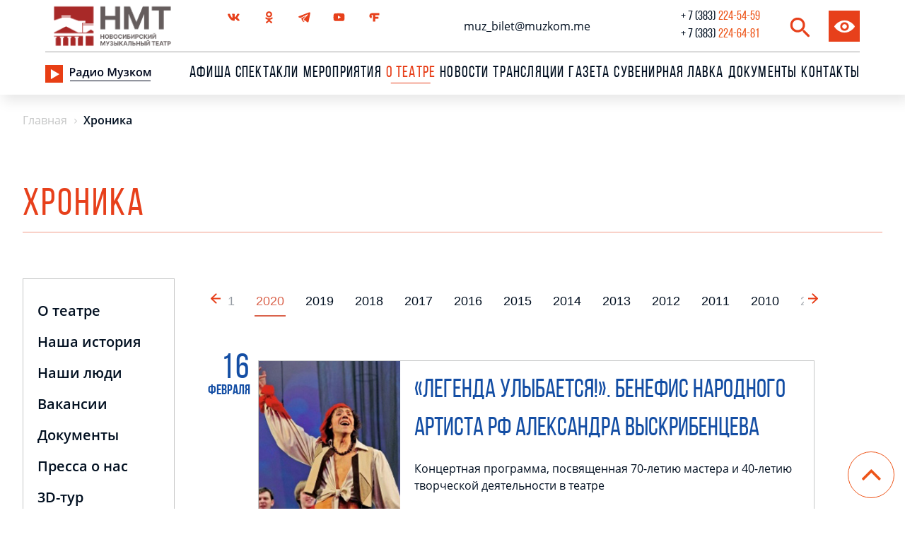

--- FILE ---
content_type: text/html; charset=UTF-8
request_url: https://muzkom.ru/about/hronika/?year=2020
body_size: 19485
content:
<!DOCTYPE html>
<html lang="ru">

<head>
    <meta charset="utf-8" />
    <meta name="SKYPE_TOOLBAR" content="SKYPE_TOOLBAR_PARSER_COMPATIBLE" />
    <meta name="viewport" content="width=device-width, initial-scale=1.0, maximum-scale=1.0, user-scalable=no">
    <title>Хроника</title>
    <meta http-equiv="Content-Type" content="text/html; charset=UTF-8" />
<meta name="author" content="https://stanislav-web.com">
<meta name="robots" content="index, follow" />
<script type="text/javascript" data-skip-moving="true">(function(w, d, n) {var cl = "bx-core";var ht = d.documentElement;var htc = ht ? ht.className : undefined;if (htc === undefined || htc.indexOf(cl) !== -1){return;}var ua = n.userAgent;if (/(iPad;)|(iPhone;)/i.test(ua)){cl += " bx-ios";}else if (/Android/i.test(ua)){cl += " bx-android";}cl += (/(ipad|iphone|android|mobile|touch)/i.test(ua) ? " bx-touch" : " bx-no-touch");cl += w.devicePixelRatio && w.devicePixelRatio >= 2? " bx-retina": " bx-no-retina";var ieVersion = -1;if (/AppleWebKit/.test(ua)){cl += " bx-chrome";}else if ((ieVersion = getIeVersion()) > 0){cl += " bx-ie bx-ie" + ieVersion;if (ieVersion > 7 && ieVersion < 10 && !isDoctype()){cl += " bx-quirks";}}else if (/Opera/.test(ua)){cl += " bx-opera";}else if (/Gecko/.test(ua)){cl += " bx-firefox";}if (/Macintosh/i.test(ua)){cl += " bx-mac";}ht.className = htc ? htc + " " + cl : cl;function isDoctype(){if (d.compatMode){return d.compatMode == "CSS1Compat";}return d.documentElement && d.documentElement.clientHeight;}function getIeVersion(){if (/Opera/i.test(ua) || /Webkit/i.test(ua) || /Firefox/i.test(ua) || /Chrome/i.test(ua)){return -1;}var rv = -1;if (!!(w.MSStream) && !(w.ActiveXObject) && ("ActiveXObject" in w)){rv = 11;}else if (!!d.documentMode && d.documentMode >= 10){rv = 10;}else if (!!d.documentMode && d.documentMode >= 9){rv = 9;}else if (d.attachEvent && !/Opera/.test(ua)){rv = 8;}if (rv == -1 || rv == 8){var re;if (n.appName == "Microsoft Internet Explorer"){re = new RegExp("MSIE ([0-9]+[\.0-9]*)");if (re.exec(ua) != null){rv = parseFloat(RegExp.$1);}}else if (n.appName == "Netscape"){rv = 11;re = new RegExp("Trident/.*rv:([0-9]+[\.0-9]*)");if (re.exec(ua) != null){rv = parseFloat(RegExp.$1);}}}return rv;}})(window, document, navigator);</script>


<link href="/bitrix/cache/css/s1/mheads_teatr/kernel_main/kernel_main_v1.css?176372358032682" type="text/css"  rel="stylesheet" />
<link href="/bitrix/cache/css/s1/mheads_teatr/page_bab08693336a649d3a2bf8558f212f17/page_bab08693336a649d3a2bf8558f212f17_v1.css?1763723364799" type="text/css"  rel="stylesheet" />
<link href="/bitrix/cache/css/s1/mheads_teatr/template_08b68ca4c44e65c4240f9df592325f43/template_08b68ca4c44e65c4240f9df592325f43_v1.css?1763723322548341" type="text/css"  data-template-style="true" rel="stylesheet" />



<link type="image/x-icon" href="/local/templates/mheads_teatr/muzkom-favicon3.ico" rel="shortcut icon" />



    <link rel="icon" href="" type="image/x-icon" />
        <link rel="stylesheet" href="https://maxcdn.bootstrapcdn.com/font-awesome/4.7.0/css/font-awesome.min.css">
    <meta name="cmsmagazine" content="4497ee5032de9f407e082ca7c953fe47" />
    
    
        
    

    <link rel="stylesheet" href="https://cdn.jsdelivr.net/gh/fancyapps/fancybox@3.5.7/dist/jquery.fancybox.min.css">
    <link rel="stylesheet" type="text/css" href="/local/templates/mheads_teatr/style_n.css?v=1768969832">
    <link rel="stylesheet" href="//code.jquery.com/ui/1.12.1/themes/base/jquery-ui.css">

    <meta name="proculture-verification" content="85223c86cabc6b62e88300d96a50f78a">
</head>

<body>

    
    <div id="my-page">


        
                
        <header id="my-header" class="">
            <div class="fixed_sc">
                <div class="container_main desk" style="width: 90%;max-width: 1630px;">
                    <div class="header_block_top">
                        <div class="block_logo">
                            <a href="/" >
                                <!--<img src="/local/templates/mheads_teatr/assets_new/img/logo_d.svg" alt="">-->
                                <img width="190" src="/local/templates/mheads_teatr/assets_new/img/logo__new.png" alt="logo">
                            </a>
                        </div>

                        <div class="center_block_header">
                            <div class="block_soc_seti">
                                <!-- <a href="http://instagram.com/muzkomnsk_" target="_blank" class="elem_svg"> 
            <svg xmlns="http://www.w3.org/2000/svg" viewBox="0 0 512 512" style="enable-background:new 0 0 512 512" 	xml:space="preserve"><path d="M437 0H75C33.6 0 0 33.6 0 75v362c0 41.4 33.6 75 75 75h362c41.4 0 75-33.6 75-75V75c0-41.4-33.6-75-75-75zM256 392c-74.4 0-135-60.6-135-135s60.6-135 135-135 135 60.6 135 135-60.6 135-135 135zm165-270c-16.5 0-30-13.5-30-30s13.5-30 30-30 30 13.5 30 30-13.5 30-30 30z"/></svg>
        </a>-->
                                <!-- <a href="https://www.facebook.com/muzkom.theater/" target="_blank" class="elem_svg"> 	
		    <svg xmlns="http://www.w3.org/2000/svg" width="24" height="24"><path d="M17.525 9H14V7c0-1.032.084-1.682 1.563-1.682h1.868v-3.18A26.065 26.065 0 0 0 14.693 2C11.98 2 10 3.657 10 6.699V9H7v4l3-.001V22h4v-9.003l3.066-.001L17.525 9z"/></svg>
		</a>-->
                                <a href="https://vk.com/muzkomnsk" target="_blank" class="elem_svg">
                                    <svg height="512" viewBox="0 0 24 24" width="512" xmlns="http://www.w3.org/2000/svg">
                                        <path d="M19.915 13.028c-.388-.49-.277-.708 0-1.146.005-.005 3.208-4.431 3.538-5.932l.002-.001c.164-.547 0-.949-.793-.949h-2.624c-.668 0-.976.345-1.141.731 0 0-1.336 3.198-3.226 5.271-.61.599-.892.791-1.225.791-.164 0-.419-.192-.419-.739V5.949c0-.656-.187-.949-.74-.949H9.161c-.419 0-.668.306-.668.591 0 .622.945.765 1.043 2.515v3.797c0 .832-.151.985-.486.985-.892 0-3.057-3.211-4.34-6.886-.259-.713-.512-1.001-1.185-1.001H.9c-.749 0-.9.345-.9.731 0 .682.892 4.073 4.148 8.553C6.318 17.343 9.374 19 12.154 19c1.671 0 1.875-.368 1.875-1.001 0-2.922-.151-3.198.686-3.198.388 0 1.056.192 2.616 1.667C19.114 18.217 19.407 19 20.405 19h2.624c.748 0 1.127-.368.909-1.094-.499-1.527-3.871-4.668-4.023-4.878z" />
                                    </svg>
                                </a>
                                <a href="https://ok.ru/muzkomnsk" target="_blank" class="elem_svg">
                                    <svg height="512" viewBox="0 0 24 24" width="512" xmlns="http://www.w3.org/2000/svg">
                                        <path d="M4.721 12.881c-.613 1.205.083 1.781 1.671 2.765 1.35.834 3.215 1.139 4.413 1.261l-4.721 4.541c-1.374 1.317.838 3.43 2.211 2.141l3.717-3.585c1.423 1.369 2.787 2.681 3.717 3.59 1.374 1.294 3.585-.801 2.226-2.141-.102-.097-5.037-4.831-4.736-4.541 1.213-.122 3.05-.445 4.384-1.261l-.001-.001c1.588-.989 2.284-1.564 1.68-2.769-.365-.684-1.349-1.256-2.659-.267 0 0-1.769 1.355-4.622 1.355-2.854 0-4.622-1.355-4.622-1.355-1.309-.994-2.297-.417-2.658.267z" />
                                        <path d="M11.999 12.142c3.478 0 6.318-2.718 6.318-6.064 0-3.36-2.84-6.078-6.318-6.078C8.52 0 5.68 2.718 5.68 6.078c0 3.346 2.84 6.064 6.319 6.064zm0-9.063c1.709 0 3.103 1.341 3.103 2.999 0 1.644-1.394 2.985-3.103 2.985S8.896 7.722 8.896 6.078c-.001-1.659 1.393-2.999 3.103-2.999z" />
                                    </svg>
                                </a>
                                <a href="https://t.me/muzkomnsk" target="_blank">
                                    <svg height="512pt" viewBox="0 -39 512.002 512" width="512pt" xmlns="http://www.w3.org/2000/svg">
                                        <path d="M504.098 11.863C497.84 4.215 488.473 0 477.718 0c-5.85 0-12.042 1.234-18.41 3.664L25.907 169.105c-23 8.778-26.097 21.95-25.898 29.024.199 7.07 4.039 20.047 27.5 27.508.14.047.281.086.422.129l60.78 17.39 296.017-151.23c7.375-3.774 16.414-.844 20.183 6.535 2.961 5.797 1.774 12.61-2.445 17.094l.012.011-164.586 174.88-4.696 19.027L291.97 356.8l81.445 65.582c.07.055.14.113.215.168 8.96 6.953 18.75 10.625 28.308 10.629 18.68 0 33.551-13.825 37.883-35.215l71.012-350.64c2.848-14.071.457-26.669-6.734-35.462zm0 0" />
                                        <path d="M209.715 279.438a14.956 14.956 0 0 1 3.633-6.688l107.996-114.754L120.94 260.38l45.504 130.137c2.594 7.414 6.453 13.726 11.227 18.668l32.035-129.75zM205.602 421.23c10.816-.09 21.445-4.652 30.757-13.226l33.293-30.656-44.39-35.743zm0 0" />
                                    </svg>
                                </a>
                                <a href="https://www.youtube.com/channel/UCYWnOi-6x-nHRZY3EqRTvVA" target="_blank" class="elem_svg">
                                    <svg height="682pt" viewBox="-21 -117 682.667 682" width="682pt" xmlns="http://www.w3.org/2000/svg">
                                        <path d="M626.813 64.035c-7.375-27.418-28.993-49.031-56.407-56.414C520.324-6.082 319.992-6.082 319.992-6.082s-200.324 0-250.406 13.184c-26.887 7.375-49.031 29.52-56.406 56.933C0 114.113 0 217.97 0 217.97s0 104.379 13.18 153.933c7.382 27.414 28.992 49.028 56.41 56.41C120.195 442.02 320 442.02 320 442.02s200.324 0 250.406-13.184c27.418-7.379 49.032-28.992 56.414-56.406 13.176-50.082 13.176-153.934 13.176-153.934s.527-104.383-13.183-154.46zM256.21 313.915V122.022l166.586 95.946zm0 0" />
                                    </svg>
                                </a>
                                <a href="https://novosibirsk.flamp.ru/firm/novosibirskijj_muzykalnyjj_teatr-141265769360677" target="_blank" class="elem_svg">
                                    <svg xmlns="http://www.w3.org/2000/svg" viewBox="0 0 395 395" style="enable-background:new 0 0 395 395" xml:space="preserve">
                                        <path d="M98.7 233.9c-39.1-10.9-68.4-42.4-68.4-88 0-56.5 46.7-89.1 96.6-89.1h237.7v68.4H225.7v53.2h107.4v66.3H225.7v94.5h-73.8V123.1h-26c-11.9 0-26 7.6-26 22.8 0 11.9 7.6 19.6 17.4 23.9l-18.6 64.1z"></path>
                                    </svg>
                                </a>
                                <!--<a href="https://twitter.com/Muzkomnsk" target="_blank" class="elem_svg">
		    <svg height="512pt" viewBox="-32 0 512 512" width="512pt" xmlns="http://www.w3.org/2000/svg"><path d="M432.734 112.465c-53.742 0-97.464-43.723-97.464-97.465 0-8.285-6.715-15-15-15h-80.336c-8.282 0-15 6.715-15 15v329.367c0 31.594-25.707 57.297-57.301 57.297s-57.297-25.703-57.297-57.297c0-31.597 25.703-57.3 57.297-57.3 8.285 0 15-6.715 15-15V191.73c0-8.28-6.715-15-15-15C75.199 176.73 0 251.934 0 344.367 0 436.801 75.2 512 167.633 512S335.27 436.8 335.27 344.367V198.574c29.851 15.918 63.074 24.227 97.464 24.227 8.286 0 15-6.715 15-15v-80.336c0-8.281-6.714-15-15-15zm0 0"/></svg>
		</a>
        <a href="https://novosibirsk.flamp.ru/firm/novosibirskijj_muzykalnyjj_teatr-141265769360677" target="_blank" class="elem_svg">
		    <svg xmlns="http://www.w3.org/2000/svg" viewBox="0 0 395 395" style="enable-background:new 0 0 395 395" xml:space="preserve"><path d="M98.7 233.9c-39.1-10.9-68.4-42.4-68.4-88 0-56.5 46.7-89.1 96.6-89.1h237.7v68.4H225.7v53.2h107.4v66.3H225.7v94.5h-73.8V123.1h-26c-11.9 0-26 7.6-26 22.8 0 11.9 7.6 19.6 17.4 23.9l-18.6 64.1z" /></svg>
        </a>-->

                            </div>

                            <div class="block_email">
                                <a id="email_header" href="mailto:muz_bilet@muzkom.me">muz_bilet@muzkom.me</a>
                            </div>

                            <div class="phone_block">
                                <a class="tel_number" href="tel:7383224-54-59">
                                    <span style="color: #021021; margin-right: 4px;" class="tel_part_1">+ 7 (383) </span>
                                    <span class="tel_part_2">224-54-59</span> </a>
                                <span class="point">,</span>
                                <a class="tel_number" href="tel:7383224-64-81">
                                    <span style="color: #021021; margin-right: 4px;" class="tel_part_1"> + 7 (383) </span>
                                    <span class="tel_part_2">224-64-81</span> </a>
                            </div>
                        </div>

                        <div class="block_search">
                            <a href="/search" class="search_head">
                                <svg width="17px" height="18px" viewBox="0 0 17 18" version="1.1" xmlns="http://www.w3.org/2000/svg" xmlns:xlink="http://www.w3.org/1999/xlink">
                                    <g id="Icons" stroke="none" stroke-width="1" fill="none" fill-rule="evenodd">
                                        <g id="Rounded" transform="translate(-545.000000, -421.000000)">
                                            <g id="Action" transform="translate(100.000000, 100.000000)">
                                                <g id="-Round-/-Action-/-search" transform="translate(442.000000, 318.000000)">
                                                    <g>
                                                        <polygon id="Path" points="0 0 24 0 24 24 0 24"></polygon>
                                                        <path d="M15.5,14 L14.71,14 L14.43,13.73 C15.63,12.33 16.25,10.42 15.91,8.39 C15.44,5.61 13.12,3.39 10.32,3.05 C6.09,2.53 2.53,6.09 3.05,10.32 C3.39,13.12 5.61,15.44 8.39,15.91 C10.42,16.25 12.33,15.63 13.73,14.43 L14,14.71 L14,15.5 L18.25,19.75 C18.66,20.16 19.33,20.16 19.74,19.75 C20.15,19.34 20.15,18.67 19.74,18.26 L15.5,14 Z M9.5,14 C7.01,14 5,11.99 5,9.5 C5,7.01 7.01,5 9.5,5 C11.99,5 14,7.01 14,9.5 C14,11.99 11.99,14 9.5,14 Z" id="🔹Icon-Color" fill="#1D1D1D"></path>
                                                    </g>
                                                </g>
                                            </g>
                                        </g>
                                    </g>
                                </svg>
                            </a>
                            <a href="javascript://" class="uvcl" onclick="uvcl()">
                                <svg version="1.1" id="Capa_1" xmlns="http://www.w3.org/2000/svg" xmlns:xlink="http://www.w3.org/1999/xlink" x="0px" y="0px" viewBox="0 0 488.85 488.85" style="enable-background:new 0 0 488.85 488.85;" xml:space="preserve">
                                    <g>
                                        <path d="M244.425,98.725c-93.4,0-178.1,51.1-240.6,134.1c-5.1,6.8-5.1,16.3,0,23.1c62.5,83.1,147.2,134.2,240.6,134.2
		s178.1-51.1,240.6-134.1c5.1-6.8,5.1-16.3,0-23.1C422.525,149.825,337.825,98.725,244.425,98.725z M251.125,347.025
		c-62,3.9-113.2-47.2-109.3-109.3c3.2-51.2,44.7-92.7,95.9-95.9c62-3.9,113.2,47.2,109.3,109.3
		C343.725,302.225,302.225,343.725,251.125,347.025z M248.025,299.625c-33.4,2.1-61-25.4-58.8-58.8c1.7-27.6,24.1-49.9,51.7-51.7
		c33.4-2.1,61,25.4,58.8,58.8C297.925,275.625,275.525,297.925,248.025,299.625z" />
                                    </g>

                                </svg>
                                <!-- <img src="/local/templates/mheads_teatr/assets_new/img/2-layers.png" alt="">--></a>
                        </div>
                    </div>
                    <div class="header_block_bottom">

                        <div class="menu_top">
                            <div class="radio_block">
                                <a class="click_test" href="javascript:void(0)" onclick='window.open("https://www.muzkom.ru/radio.php", "player", "width=700,height=400,resizable=no,status=no");'>
                                    <img src="/local/templates/mheads_teatr/assets_new/img/radio_play.png" alt="">
                                </a>
                                <a class="radio" href="/radio-muzkom/?open_modal=Y" style="margin-right: 3rem;">
                                    <img src="/local/templates/mheads_teatr/assets_new/img/radio.png" alt="">
                                </a>

                            </div>
                            
								<div class="menu_lvl_main"><a href="/afisha/">Афиша</a>
			</div>
												<div class="menu_lvl_main"><a href="/spektakli/">Спектакли</a>
			</div>
												<div class="menu_lvl_main"><a href="/events/">Мероприятия</a>
			</div>
												<div class="menu_lvl_main active"><a href="/about/">О театре</a>
			</div>
												<div class="menu_lvl_main"><a href="/news/">Новости</a>
			</div>
												<div class="menu_lvl_main"><a href="/broadcasts/">Трансляции</a>
			</div>
												<div class="menu_lvl_main"><a href="/gazeta/">Газета</a>
			</div>
												<div class="menu_lvl_main"><a href="/suvenirnaya-lavka/">сувенирная лавка</a>
			</div>
												<div class="menu_lvl_main"><a href="/about/docs/">Документы</a>
			</div>
												<div class="menu_lvl_main"><a href="/contacts/">Контакты</a>
			</div>
						
                        </div>

                    </div>
                </div>
                <div class="header_mobile container">
                    <div class="header_mobile-leftb">
                        <div class="btn-menu_block"><a href="#my-menu"><img src="/local/templates/mheads_teatr/assets_new/img/bars.png" alt=""></a></div>
                        <div class="logo_block">
                            <a href="/" >
                                <!--<img src="/local/templates/mheads_teatr/assets_new/img/mobile_logo.png" alt="">-->
                                <img height="40" src="/local/templates/mheads_teatr/assets_new/img/logo__new.png" alt="logo">
                            </a>
                        </div>
                    </div>
                    <div class="phone_block">
                        <a class="tel_number" href="tel:7383224-54-59">
                            <div style="color: #021021; margin-right: 4px;" class="tel_part_1">+ 7 (383) </div>
                            <div class="tel_part_2">224-54-59</div>
                        </a> <br>
                        <a class="tel_number" href="tel:7383224-64-81">
                            <div style="color: #021021; margin-right: 4px;" class="tel_part_1">+ 7 (383) </div>
                            <div class="tel_part_2">224-64-81</div>
                        </a>
                    </div>

                </div>

            </div>
        </header>

        <div class="content_block">
            <div id="my-content" class="">

<div class="mobile ">
	<div class="container">
		<link href="/bitrix/css/main/font-awesome.css?162371462628777" type="text/css" rel="stylesheet" />
<div class="bx-breadcrumb" itemprop="http://schema.org/breadcrumb" itemscope itemtype="http://schema.org/BreadcrumbList">
			<div class="bx-breadcrumb-item" id="bx_breadcrumb_0" itemprop="itemListElement" itemscope itemtype="http://schema.org/ListItem">
				
				<a href="/" title="Главная" itemprop="url">
					<span itemprop="name">Главная</span>
				</a>
				<meta itemprop="position" content="1" />
			</div>
			<div class="bx-breadcrumb-item" id="bx_breadcrumb_1" itemprop="itemListElement" itemscope itemtype="http://schema.org/ListItem">
				<i class="fa fa-angle-right"></i>
				<a href="/about/" title="О театре" itemprop="url">
					<span itemprop="name">О театре</span>
				</a>
				<meta itemprop="position" content="2" />
			</div>
			<div class="bx-breadcrumb-item" itemprop="itemListElement" itemscope itemtype="http://schema.org/ListItem">
				<i class="fa fa-angle-right"></i>
				<span itemprop="name">Хроника</span>
				<meta itemprop="position" content="3" />
			</div><div style="clear:both"></div></div>		<div class="mobile_menu_left">
		<div class="link_title">
																														<div>Хроника</div>
						</div>

<div class="left_menu_mobile">
	<div class="left_menu_mobile-blockhead ">
	<div class="left_menu_mobile-head container">

		<div class="left_menu_mobile-headBack"></div>
		<div class="left_menu_mobile-headTitle">
			выберите раздел
		</div>
	</div>
</div>
	<div class="left_menu_mobile-body">
		<div class="container">
							<div class="left_menu_mobile-item "><a href="/about/o-teatre/">О театре</a></div>
							<div class="left_menu_mobile-item "><a href="/about/history">Наша история</a></div>
							<div class="left_menu_mobile-item "><a href="/about/truppa/">Наши люди</a></div>
							<div class="left_menu_mobile-item "><a href="/about/vacancies/">Вакансии</a></div>
							<div class="left_menu_mobile-item "><a href="/about/docs/">Документы</a></div>
							<div class="left_menu_mobile-item "><a href="/about/vpresse">Пресса о нас</a></div>
							<div class="left_menu_mobile-item "><a href="/about/3d-panorama/">3D-тур</a></div>
							<div class="left_menu_mobile-item "><a href="/about/club-friends/">Клуб друзей</a></div>
							<div class="left_menu_mobile-item  active"><a href="/about/hronika/">Хроника</a></div>
							<div class="left_menu_mobile-item "><a href="/help/plan-zritelnogo-zala/">Для зрителей</a></div>
					</div>
	</div>
</div>

		</div>
	</div>
</div>



<div class="container_main zritel">

<div class="bx-breadcrumb" itemprop="http://schema.org/breadcrumb" itemscope="" itemtype="http://schema.org/BreadcrumbList">
			<div class="bx-breadcrumb-item" id="bx_breadcrumb_0" itemprop="itemListElement" itemscope="" itemtype="http://schema.org/ListItem">
				
				<a href="/" title="Главная" itemprop="url">
					<span itemprop="name">Главная</span>
				</a>
				<meta itemprop="position" content="1">
			</div>
			<div class="bx-breadcrumb-item" itemprop="itemListElement" itemscope="" itemtype="http://schema.org/ListItem">
				<i class="fa fa-angle-right"></i>
				<span itemprop="name">Хроника</span>
				<meta itemprop="position" content="2">
			</div><div style="clear:both"></div></div>


</div>










<div class="container_main cont_pad" style="padding: 0;margin-top: -5px;">
	<div class="afisha_block_title desk">
		<div class="afiska_text">
		  Хроника		</div>
	</div>
	<div class="row">
		<div class="col-sm-2 desk" style="max-width: 19.666667%!important;flex: 0 0 25.666667%!important;">
			 <div class="block_left_menu">
				<div class="menu2_lvl_main menu_lvl_main"><a href="/about/o-teatre/">О театре</a></div>
				<div class="menu2_lvl_main menu_lvl_main"><a href="/about/history">Наша история</a></div>
				<div class="menu2_lvl_main menu_lvl_main"><a href="/about/truppa/">Наши люди</a></div>
				<div class="menu2_lvl_main menu_lvl_main"><a href="/about/vacancies/">Вакансии</a></div>
				<div class="menu2_lvl_main menu_lvl_main"><a href="/about/docs/">Документы</a></div>
				<div class="menu2_lvl_main menu_lvl_main"><a href="/about/vpresse">Пресса о нас</a></div>
				<div class="menu2_lvl_main menu_lvl_main"><a href="/about/3d-panorama/">3D-тур</a></div>
				<div class="menu2_lvl_main menu_lvl_main"><a href="/about/club-friends/">Клуб друзей</a></div>
				<div class="menu2_lvl_main menu_lvl_main active"><a href="/about/hronika/">Хроника</a></div>
				<div class="menu2_lvl_main menu_lvl_main"><a href="/help/plan-zritelnogo-zala/">Для зрителей</a></div>
		</div>
		</div>
		<div class="col-sm-9 col-12 mobile_style_sm" style="
			-webkit-box-flex: 0;
			-ms-flex: 0 0 75%;
			flex: 0 0 79%;
		">

 <div class="container">

            <div class="swiper-container data_slider year_slider">
    <div class="swiper-wrapper">
                    <div class="swiper-slide">
                <div class="data_slider_elem">
					<a  href="/about/hronika/?year=2026">2026</a>
                </div>
            </div>
        	            <div class="swiper-slide">
                <div class="data_slider_elem">
					<a  href="/about/hronika/?year=2025">2025</a>
                </div>
            </div>
        	            <div class="swiper-slide">
                <div class="data_slider_elem">
					<a  href="/about/hronika/?year=2024">2024</a>
                </div>
            </div>
        	            <div class="swiper-slide">
                <div class="data_slider_elem">
					<a  href="/about/hronika/?year=2023">2023</a>
                </div>
            </div>
        	            <div class="swiper-slide">
                <div class="data_slider_elem">
					<a  href="/about/hronika/?year=2022">2022</a>
                </div>
            </div>
        	            <div class="swiper-slide">
                <div class="data_slider_elem">
					<a  href="/about/hronika/?year=2021">2021</a>
                </div>
            </div>
        	            <div class="swiper-slide">
                <div class="data_slider_elem">
					<a class="active" href="/about/hronika/?year=2020">2020</a>
                </div>
            </div>
        	            <div class="swiper-slide">
                <div class="data_slider_elem">
					<a  href="/about/hronika/?year=2019">2019</a>
                </div>
            </div>
        	            <div class="swiper-slide">
                <div class="data_slider_elem">
					<a  href="/about/hronika/?year=2018">2018</a>
                </div>
            </div>
        	            <div class="swiper-slide">
                <div class="data_slider_elem">
					<a  href="/about/hronika/?year=2017">2017</a>
                </div>
            </div>
        	            <div class="swiper-slide">
                <div class="data_slider_elem">
					<a  href="/about/hronika/?year=2016">2016</a>
                </div>
            </div>
        	            <div class="swiper-slide">
                <div class="data_slider_elem">
					<a  href="/about/hronika/?year=2015">2015</a>
                </div>
            </div>
        	            <div class="swiper-slide">
                <div class="data_slider_elem">
					<a  href="/about/hronika/?year=2014">2014</a>
                </div>
            </div>
        	            <div class="swiper-slide">
                <div class="data_slider_elem">
					<a  href="/about/hronika/?year=2013">2013</a>
                </div>
            </div>
        	            <div class="swiper-slide">
                <div class="data_slider_elem">
					<a  href="/about/hronika/?year=2012">2012</a>
                </div>
            </div>
        	            <div class="swiper-slide">
                <div class="data_slider_elem">
					<a  href="/about/hronika/?year=2011">2011</a>
                </div>
            </div>
        	            <div class="swiper-slide">
                <div class="data_slider_elem">
					<a  href="/about/hronika/?year=2010">2010</a>
                </div>
            </div>
        	            <div class="swiper-slide">
                <div class="data_slider_elem">
					<a  href="/about/hronika/?year=2009">2009</a>
                </div>
            </div>
        	            <div class="swiper-slide">
                <div class="data_slider_elem">
					<a  href="/about/hronika/?year=2008">2008</a>
                </div>
            </div>
        	            <div class="swiper-slide">
                <div class="data_slider_elem">
					<a  href="/about/hronika/?year=2007">2007</a>
                </div>
            </div>
        	            <div class="swiper-slide">
                <div class="data_slider_elem">
					<a  href="/about/hronika/?year=2006">2006</a>
                </div>
            </div>
        	            <div class="swiper-slide">
                <div class="data_slider_elem">
					<a  href="/about/hronika/?year=2005">2005</a>
                </div>
            </div>
        	            <div class="swiper-slide">
                <div class="data_slider_elem">
					<a  href="/about/hronika/?year=2004">2004</a>
                </div>
            </div>
        	            <div class="swiper-slide">
                <div class="data_slider_elem">
					<a  href="/about/hronika/?year=2003">2003</a>
                </div>
            </div>
        	            <div class="swiper-slide">
                <div class="data_slider_elem">
					<a  href="/about/hronika/?year=2002">2002</a>
                </div>
            </div>
        	            <div class="swiper-slide">
                <div class="data_slider_elem">
					<a  href="/about/hronika/?year=2001">2001</a>
                </div>
            </div>
        	            <div class="swiper-slide">
                <div class="data_slider_elem">
					<a  href="/about/hronika/?year=2000">2000</a>
                </div>
            </div>
        	            <div class="swiper-slide">
                <div class="data_slider_elem">
					<a  href="/about/hronika/?year=1999">1999</a>
                </div>
            </div>
        	            <div class="swiper-slide">
                <div class="data_slider_elem">
					<a  href="/about/hronika/?year=1998">1998</a>
                </div>
            </div>
        	            <div class="swiper-slide">
                <div class="data_slider_elem">
					<a  href="/about/hronika/?year=1997">1997</a>
                </div>
            </div>
        	            <div class="swiper-slide">
                <div class="data_slider_elem">
					<a  href="/about/hronika/?year=1996">1996</a>
                </div>
            </div>
        	            <div class="swiper-slide">
                <div class="data_slider_elem">
					<a  href="/about/hronika/?year=1995">1995</a>
                </div>
            </div>
        	            <div class="swiper-slide">
                <div class="data_slider_elem">
					<a  href="/about/hronika/?year=1994">1994</a>
                </div>
            </div>
        	            <div class="swiper-slide">
                <div class="data_slider_elem">
					<a  href="/about/hronika/?year=1993">1993</a>
                </div>
            </div>
        	            <div class="swiper-slide">
                <div class="data_slider_elem">
					<a  href="/about/hronika/?year=1992">1992</a>
                </div>
            </div>
        	            <div class="swiper-slide">
                <div class="data_slider_elem">
					<a  href="/about/hronika/?year=1991">1991</a>
                </div>
            </div>
        	            <div class="swiper-slide">
                <div class="data_slider_elem">
					<a  href="/about/hronika/?year=1990">1990</a>
                </div>
            </div>
        	            <div class="swiper-slide">
                <div class="data_slider_elem">
					<a  href="/about/hronika/?year=1989">1989</a>
                </div>
            </div>
        	            <div class="swiper-slide">
                <div class="data_slider_elem">
					<a  href="/about/hronika/?year=1988">1988</a>
                </div>
            </div>
        	            <div class="swiper-slide">
                <div class="data_slider_elem">
					<a  href="/about/hronika/?year=1987">1987</a>
                </div>
            </div>
        	            <div class="swiper-slide">
                <div class="data_slider_elem">
					<a  href="/about/hronika/?year=1986">1986</a>
                </div>
            </div>
        	            <div class="swiper-slide">
                <div class="data_slider_elem">
					<a  href="/about/hronika/?year=1985">1985</a>
                </div>
            </div>
        	            <div class="swiper-slide">
                <div class="data_slider_elem">
					<a  href="/about/hronika/?year=1984">1984</a>
                </div>
            </div>
        	            <div class="swiper-slide">
                <div class="data_slider_elem">
					<a  href="/about/hronika/?year=1983">1983</a>
                </div>
            </div>
        	            <div class="swiper-slide">
                <div class="data_slider_elem">
					<a  href="/about/hronika/?year=1982">1982</a>
                </div>
            </div>
        	            <div class="swiper-slide">
                <div class="data_slider_elem">
					<a  href="/about/hronika/?year=1981">1981</a>
                </div>
            </div>
        	            <div class="swiper-slide">
                <div class="data_slider_elem">
					<a  href="/about/hronika/?year=1980">1980</a>
                </div>
            </div>
        	            <div class="swiper-slide">
                <div class="data_slider_elem">
					<a  href="/about/hronika/?year=1979">1979</a>
                </div>
            </div>
        	            <div class="swiper-slide">
                <div class="data_slider_elem">
					<a  href="/about/hronika/?year=1978">1978</a>
                </div>
            </div>
        	            <div class="swiper-slide">
                <div class="data_slider_elem">
					<a  href="/about/hronika/?year=1977">1977</a>
                </div>
            </div>
        	            <div class="swiper-slide">
                <div class="data_slider_elem">
					<a  href="/about/hronika/?year=1976">1976</a>
                </div>
            </div>
        	            <div class="swiper-slide">
                <div class="data_slider_elem">
					<a  href="/about/hronika/?year=1975">1975</a>
                </div>
            </div>
        	            <div class="swiper-slide">
                <div class="data_slider_elem">
					<a  href="/about/hronika/?year=1974">1974</a>
                </div>
            </div>
        	            <div class="swiper-slide">
                <div class="data_slider_elem">
					<a  href="/about/hronika/?year=1973">1973</a>
                </div>
            </div>
        	            <div class="swiper-slide">
                <div class="data_slider_elem">
					<a  href="/about/hronika/?year=1972">1972</a>
                </div>
            </div>
        	            <div class="swiper-slide">
                <div class="data_slider_elem">
					<a  href="/about/hronika/?year=1971">1971</a>
                </div>
            </div>
        	            <div class="swiper-slide">
                <div class="data_slider_elem">
					<a  href="/about/hronika/?year=1970">1970</a>
                </div>
            </div>
        	            <div class="swiper-slide">
                <div class="data_slider_elem">
					<a  href="/about/hronika/?year=1969">1969</a>
                </div>
            </div>
        	            <div class="swiper-slide">
                <div class="data_slider_elem">
					<a  href="/about/hronika/?year=1968">1968</a>
                </div>
            </div>
        	            <div class="swiper-slide">
                <div class="data_slider_elem">
					<a  href="/about/hronika/?year=1967">1967</a>
                </div>
            </div>
        	            <div class="swiper-slide">
                <div class="data_slider_elem">
					<a  href="/about/hronika/?year=1966">1966</a>
                </div>
            </div>
        	            <div class="swiper-slide">
                <div class="data_slider_elem">
					<a  href="/about/hronika/?year=1965">1965</a>
                </div>
            </div>
        	            <div class="swiper-slide">
                <div class="data_slider_elem">
					<a  href="/about/hronika/?year=1964">1964</a>
                </div>
            </div>
        	            <div class="swiper-slide">
                <div class="data_slider_elem">
					<a  href="/about/hronika/?year=1963">1963</a>
                </div>
            </div>
        	            <div class="swiper-slide">
                <div class="data_slider_elem">
					<a  href="/about/hronika/?year=1962">1962</a>
                </div>
            </div>
        	            <div class="swiper-slide">
                <div class="data_slider_elem">
					<a  href="/about/hronika/?year=1961">1961</a>
                </div>
            </div>
        	            <div class="swiper-slide">
                <div class="data_slider_elem">
					<a  href="/about/hronika/?year=1960">1960</a>
                </div>
            </div>
        	            <div class="swiper-slide">
                <div class="data_slider_elem">
					<a  href="/about/hronika/?year=1959">1959</a>
                </div>
            </div>
        	    </div>
					    <!-- Add Pagination -->
    <div class="data_slider_control">
        <div class="swiper-button-next">
            <svg xmlns="http://www.w3.org/2000/svg" viewBox="0 0 14.85 15.48">
                <path d="M14.52,7,6.82,0,5.48,1.48l5.78,5.26H0v2H11.26L5.48,14l1.34,1.48,7.7-7a1,1,0,0,0,0-1.48Z"/>
            </svg>
        </div>
        <div class="swiper-button-prev">
            <svg xmlns="http://www.w3.org/2000/svg" viewBox="0 0 14.85 15.48">
                <path d="M14.52,7,6.82,0,5.48,1.48l5.78,5.26H0v2H11.26L5.48,14l1.34,1.48,7.7-7a1,1,0,0,0,0-1.48Z"/>
            </svg>
        </div>
    </div>
</div>
            <div class="about_chronic_main">
                <!-- <h5>Репертуарные спектакли и концерты</h5>
<div class="chronic">

<div class="container_main desc_rev_main afisha_page" id="chronic_page">
	<div id="home_all" class="container_main tab-pane desc_rev active show">
 -->

<div class=" desc_rev_main afisha_page" id="chronic_page">
	<div id="home_all" class=" tab-pane desc_rev active show">

			
		<div class="block_card" id="bx_3218110189_4960">
								<div class="tade_block_card"><div class="day_card">16</div><div class="mant_card">Февраля</div></div>
				<div class="main_block_ticket">
					<a class="gl_a" href="/spektakli/arkhivnyy/benefis-narodnogo-artista-aleksandra-vyskribentseva/">
						<div class="img_card" style="background: url('/upload/iblock/fb8/Legenda-ulybaetsya_.-Benefis-narodnogo-artista-RF-Aleksandra-Vyskribentseva.jpg'); background-repeat: no-repeat;background-size: 100%;"> </div>
					</a>	
					<div class="main_info_block_card">
						<div class="block_titile_age"><a class="gl_a" href="/spektakli/arkhivnyy/benefis-narodnogo-artista-aleksandra-vyskribentseva/"><div class="main_in_title">«Легенда улыбается!». Бенефис народного артиста РФ Александра Выскрибенцева</div></a></div>
						<div class="main_inf_producer"></div>
						<div class="main_inf_one_two_words">Концертная программа, посвященная 70-летию мастера и 40-летию творческой деятельности в театре</div>						<div class="block_show_skter_sostavv">
							<a class="show_aut_sostav" href="/spektakli/arkhivnyy/benefis-narodnogo-artista-aleksandra-vyskribentseva/"><img src="/local/templates/mheads_teatr/assets_new/img/acter.svg" alt="">Посмотреть актерский состав</a>
						</div>
					</div>
					<!-- <div class="line"></div>
					<div class="block_btns_card">
						<div class="date_btns_in_block">
															18 Декабря, Суббота 18:00 – 19:55													</div>
						<div class="price_btns_block">
							<img src="/local/templates/mheads_teatr/assets_new/img/ticket.png" alt=""> от 300 рублей
						</div>
													<a class="btn_ticket_prodan" href="">билеты проданы</a>
							<a data-fancybox="" href="#waiting_list" class="btn_list_ojidaniya"> лист ожидания  </a>
											</div> -->
				</div>
			</div>



	
			
		<div class="block_card" id="bx_3218110189_4963">
								<div class="tade_block_card"><div class="day_card">28</div><div class="mant_card">Февраля</div></div>
				<div class="main_block_ticket">
					<a class="gl_a" href="/spektakli/vechernie/lyubov-i-golubi/">
						<div class="img_card" style="background: url('/upload/iblock/805/Lyubov-i-golubi.jpg'); background-repeat: no-repeat;background-size: 100%;"> </div>
					</a>	
					<div class="main_info_block_card">
						<div class="block_titile_age"><a class="gl_a" href="/spektakli/vechernie/lyubov-i-golubi/"><div class="main_in_title">Любовь и голуби</div></a></div>
						<div class="main_inf_producer">Андрей Семёнов</div>
						<div class="main_inf_one_two_words">Музыкальная комедия в 2-х действиях</div>						<div class="block_show_skter_sostavv">
							<a class="show_aut_sostav" href="/spektakli/vechernie/lyubov-i-golubi/"><img src="/local/templates/mheads_teatr/assets_new/img/acter.svg" alt="">Посмотреть актерский состав</a>
						</div>
					</div>
					<!-- <div class="line"></div>
					<div class="block_btns_card">
						<div class="date_btns_in_block">
															18 Декабря, Суббота 18:00 – 19:55													</div>
						<div class="price_btns_block">
							<img src="/local/templates/mheads_teatr/assets_new/img/ticket.png" alt=""> от 300 рублей
						</div>
													<a class="btn_ticket_prodan" href="">билеты проданы</a>
							<a data-fancybox="" href="#waiting_list" class="btn_list_ojidaniya"> лист ожидания  </a>
											</div> -->
				</div>
			</div>



	
			
		<div class="block_card" id="bx_3218110189_5331">
								<div class="tade_block_card"><div class="day_card">7</div><div class="mant_card">Ноября</div></div>
				<div class="main_block_ticket">
					<a class="gl_a" href="/spektakli/vechernie/ogni-bolshogo-goroda/">
						<div class="img_card" style="background: url('/upload/iblock/735/Ogni-bolshogo-goroda.jpg'); background-repeat: no-repeat;background-size: 100%;"> </div>
					</a>	
					<div class="main_info_block_card">
						<div class="block_titile_age"><a class="gl_a" href="/spektakli/vechernie/ogni-bolshogo-goroda/"><div class="main_in_title">Огни большого города</div></a></div>
						<div class="main_inf_producer"></div>
						<div class="main_inf_one_two_words">Шоу-кабаре в 2-х действиях по мотивам легендарных мюзиклов</div>						<div class="block_show_skter_sostavv">
							<a class="show_aut_sostav" href="/spektakli/vechernie/ogni-bolshogo-goroda/"><img src="/local/templates/mheads_teatr/assets_new/img/acter.svg" alt="">Посмотреть актерский состав</a>
						</div>
					</div>
					<!-- <div class="line"></div>
					<div class="block_btns_card">
						<div class="date_btns_in_block">
															18 Декабря, Суббота 18:00 – 19:55													</div>
						<div class="price_btns_block">
							<img src="/local/templates/mheads_teatr/assets_new/img/ticket.png" alt=""> от 300 рублей
						</div>
													<a class="btn_ticket_prodan" href="">билеты проданы</a>
							<a data-fancybox="" href="#waiting_list" class="btn_list_ojidaniya"> лист ожидания  </a>
											</div> -->
				</div>
			</div>



	
			
		<div class="block_card" id="bx_3218110189_5326">
								<div class="tade_block_card"><div class="day_card">19</div><div class="mant_card">Декабря</div></div>
				<div class="main_block_ticket">
					<a class="gl_a" href="/spektakli/vechernie/vesyelaya-vdova/">
						<div class="img_card" style="background: url('/upload/iblock/44a/Vesyelaya-vdova.jpg'); background-repeat: no-repeat;background-size: 100%;"> </div>
					</a>	
					<div class="main_info_block_card">
						<div class="block_titile_age"><a class="gl_a" href="/spektakli/vechernie/vesyelaya-vdova/"><div class="main_in_title">Весёлая вдова</div></a></div>
						<div class="main_inf_producer">Франц Легар</div>
						<div class="main_inf_one_two_words">Оперетта в 2-х действиях</div>						<div class="block_show_skter_sostavv">
							<a class="show_aut_sostav" href="/spektakli/vechernie/vesyelaya-vdova/"><img src="/local/templates/mheads_teatr/assets_new/img/acter.svg" alt="">Посмотреть актерский состав</a>
						</div>
					</div>
					<!-- <div class="line"></div>
					<div class="block_btns_card">
						<div class="date_btns_in_block">
															18 Декабря, Суббота 18:00 – 19:55													</div>
						<div class="price_btns_block">
							<img src="/local/templates/mheads_teatr/assets_new/img/ticket.png" alt=""> от 300 рублей
						</div>
													<a class="btn_ticket_prodan" href="">билеты проданы</a>
							<a data-fancybox="" href="#waiting_list" class="btn_list_ojidaniya"> лист ожидания  </a>
											</div> -->
				</div>
			</div>



	
	</div>
	</div>
</div>

	</div>
</div>

<style>
	@media (min-width: 1400px) and (max-width:1600px){
.container {
    max-width: 1105px;
		}}
				</style>





</div>
</div>
</div>
<footer>
    <div class="footer desk">
        <div class="footer_block">
            <div class="footer_block_1">
                <div class="block_logo_and_comp">
                    <div class="logo_footer">
                        <img src="/local/templates/mheads_teatr/assets_new/img/logo_w.svg" alt="">
                    </div>
                    <div class="best_block">
                        <a id="fot_text" href="">Политика конфиденциальности</a>
                        <a id="fot_text" href="https://edisonstudio.xspe.ru" target="_blank">Разработка сайта - Edison Studio</a>
                    </div>
                </div>
                <span id="fot_text" style="margin-left: 0; color:white;">© 2021 Новосибирский Музыкальный Театр</span>
            </div>
            <div class="footer_block_2">
                <div class="footer_menu">
                        <a class="item_menu_footer " href="/afisha/"><div class="menu_fot">Афиша</div></a>
    <a class="item_menu_footer " href="/about/vacancies/"><div class="menu_fot">Вакансии</div></a>
    <a class="item_menu_footer " href="/about/o-teatre/"><div class="menu_fot">О театре</div></a>
    <a class="item_menu_footer " href="/about/3d-panorama/"><div class="menu_fot">3D-тур</div></a>
    <a class="item_menu_footer " href="/contacts/"><div class="menu_fot">Контакты</div></a>
    <a class="item_menu_footer " href="/about/vpresse"><div class="menu_fot">Пресса о нас</div></a>
    <a class="item_menu_footer " href="/spektakli/"><div class="menu_fot">Спектакли</div></a>
    <a class="item_menu_footer " href="/about/truppa/"><div class="menu_fot">Наши люди</div></a>
    <a class="item_menu_footer " href="/about/docs/"><div class="menu_fot">Документы</div></a>
    <a class="item_menu_footer " href="/gazeta/"><div class="menu_fot">Газета</div></a>
    <a class="item_menu_footer " href="/news/"><div class="menu_fot">Новости</div></a>
    <a class="item_menu_footer " href="/about/club-friends/"><div class="menu_fot">Клуб друзей</div></a>
    <a class="item_menu_footer " href="/about/history"><div class="menu_fot">Наша история</div></a>
    <a class="item_menu_footer " href="/suvenirnaya-lavka/"><div class="menu_fot">сувенирная лавка</div></a>
    
                    <!--    <a class="item_menu_footer " href="/about/hronika/"><div class="menu_fot">Хроника</div></a> -->
                    <a class="item_menu_footer " href="/gde-kupit-bilety/">
                        <div class="menu_fot">Где купить билеты</div>
                    </a>
                    <!--  <a class="item_menu_footer " href="/help/plan-zritelnogo-zala/"><div class="menu_fot">Для зрителей</div></a> -->

                </div>
            </div>
            <div class="footer_block_3">
                <a class="footer_phone" href="tel:73832245459"><img src="/local/templates/mheads_teatr/assets_new/img/call.svg" style="margin-right: 10px;" alt="">+ 7 (383) 224-54-59</a>
                <a class="footer_phone" href="tel:73832246481"><img src="/local/templates/mheads_teatr/assets_new/img/call.svg" alt="" style="margin-right: 10px; visibility: hidden!important;">+ 7 (383) 224-64-81</a>

                <a class="footer_email" href="mailto:muz_bilet@muzkom.me"><img src="/local/templates/mheads_teatr/assets_new/img/email.svg" style="margin-right: 10px;" alt="">muz_bilet@muzkom.me</a> <br>
                <span style="font-size:11px; color:white;">На сайте театра использованы фотографии Дарьи Жбановой,<br> Виктора Дмитриева,<br> Дмитрия Худякова</span>

            </div>
        </div>
        <div class="line_fot">
            <div></div>
        </div>
        <div class="block_soc_seti footer_icons">
            <!--<a href="http://instagram.com/muzkomnsk_" target="_blank" class="elem_svg"> <svg xmlns="http://www.w3.org/2000/svg" viewBox="0 0 512 512" style="enable-background:new 0 0 512 512"     xml:space="preserve"><path d="M437 0H75C33.6 0 0 33.6 0 75v362c0 41.4 33.6 75 75 75h362c41.4 0 75-33.6 75-75V75c0-41.4-33.6-75-75-75zM256 392c-74.4 0-135-60.6-135-135s60.6-135 135-135 135 60.6 135 135-60.6 135-135 135zm165-270c-16.5 0-30-13.5-30-30s13.5-30 30-30 30 13.5 30 30-13.5 30-30 30z"/></svg></a>
                <a href="https://www.facebook.com/muzkom.theater/" target="_blank" class="elem_svg"> <svg xmlns="http://www.w3.org/2000/svg" width="24" height="24"><path d="M17.525 9H14V7c0-1.032.084-1.682 1.563-1.682h1.868v-3.18A26.065 26.065 0 0 0 14.693 2C11.98 2 10 3.657 10 6.699V9H7v4l3-.001V22h4v-9.003l3.066-.001L17.525 9z"/></svg></a>
                --> <a href="https://vk.com/muzkomnsk" target="_blank" class="elem_svg"><svg height="512" viewBox="0 0 24 24" width="512" xmlns="http://www.w3.org/2000/svg">
                    <path d="M19.915 13.028c-.388-.49-.277-.708 0-1.146.005-.005 3.208-4.431 3.538-5.932l.002-.001c.164-.547 0-.949-.793-.949h-2.624c-.668 0-.976.345-1.141.731 0 0-1.336 3.198-3.226 5.271-.61.599-.892.791-1.225.791-.164 0-.419-.192-.419-.739V5.949c0-.656-.187-.949-.74-.949H9.161c-.419 0-.668.306-.668.591 0 .622.945.765 1.043 2.515v3.797c0 .832-.151.985-.486.985-.892 0-3.057-3.211-4.34-6.886-.259-.713-.512-1.001-1.185-1.001H.9c-.749 0-.9.345-.9.731 0 .682.892 4.073 4.148 8.553C6.318 17.343 9.374 19 12.154 19c1.671 0 1.875-.368 1.875-1.001 0-2.922-.151-3.198.686-3.198.388 0 1.056.192 2.616 1.667C19.114 18.217 19.407 19 20.405 19h2.624c.748 0 1.127-.368.909-1.094-.499-1.527-3.871-4.668-4.023-4.878z" />
                </svg></a>
            <a href="https://ok.ru/muzkomnsk" target="_blank" class="elem_svg"> <svg height="512" viewBox="0 0 24 24" width="512" xmlns="http://www.w3.org/2000/svg">
                    <path d="M4.721 12.881c-.613 1.205.083 1.781 1.671 2.765 1.35.834 3.215 1.139 4.413 1.261l-4.721 4.541c-1.374 1.317.838 3.43 2.211 2.141l3.717-3.585c1.423 1.369 2.787 2.681 3.717 3.59 1.374 1.294 3.585-.801 2.226-2.141-.102-.097-5.037-4.831-4.736-4.541 1.213-.122 3.05-.445 4.384-1.261l-.001-.001c1.588-.989 2.284-1.564 1.68-2.769-.365-.684-1.349-1.256-2.659-.267 0 0-1.769 1.355-4.622 1.355-2.854 0-4.622-1.355-4.622-1.355-1.309-.994-2.297-.417-2.658.267z" />
                    <path d="M11.999 12.142c3.478 0 6.318-2.718 6.318-6.064 0-3.36-2.84-6.078-6.318-6.078C8.52 0 5.68 2.718 5.68 6.078c0 3.346 2.84 6.064 6.319 6.064zm0-9.063c1.709 0 3.103 1.341 3.103 2.999 0 1.644-1.394 2.985-3.103 2.985S8.896 7.722 8.896 6.078c-.001-1.659 1.393-2.999 3.103-2.999z" />
                </svg></a>
            <a href="https://t.me/muzkomnsk" target="_blank"><svg height="512pt" viewBox="0 -39 512.002 512" width="512pt" xmlns="http://www.w3.org/2000/svg">
                    <path d="M504.098 11.863C497.84 4.215 488.473 0 477.718 0c-5.85 0-12.042 1.234-18.41 3.664L25.907 169.105c-23 8.778-26.097 21.95-25.898 29.024.199 7.07 4.039 20.047 27.5 27.508.14.047.281.086.422.129l60.78 17.39 296.017-151.23c7.375-3.774 16.414-.844 20.183 6.535 2.961 5.797 1.774 12.61-2.445 17.094l.012.011-164.586 174.88-4.696 19.027L291.97 356.8l81.445 65.582c.07.055.14.113.215.168 8.96 6.953 18.75 10.625 28.308 10.629 18.68 0 33.551-13.825 37.883-35.215l71.012-350.64c2.848-14.071.457-26.669-6.734-35.462zm0 0" />
                    <path d="M209.715 279.438a14.956 14.956 0 0 1 3.633-6.688l107.996-114.754L120.94 260.38l45.504 130.137c2.594 7.414 6.453 13.726 11.227 18.668l32.035-129.75zM205.602 421.23c10.816-.09 21.445-4.652 30.757-13.226l33.293-30.656-44.39-35.743zm0 0" />
                </svg></a>
            <a href="https://www.youtube.com/channel/UCYWnOi-6x-nHRZY3EqRTvVA" target="_blank" class="elem_svg"><svg height="682pt" viewBox="-21 -117 682.667 682" width="682pt" xmlns="http://www.w3.org/2000/svg">
                    <path d="M626.813 64.035c-7.375-27.418-28.993-49.031-56.407-56.414C520.324-6.082 319.992-6.082 319.992-6.082s-200.324 0-250.406 13.184c-26.887 7.375-49.031 29.52-56.406 56.933C0 114.113 0 217.97 0 217.97s0 104.379 13.18 153.933c7.382 27.414 28.992 49.028 56.41 56.41C120.195 442.02 320 442.02 320 442.02s200.324 0 250.406-13.184c27.418-7.379 49.032-28.992 56.414-56.406 13.176-50.082 13.176-153.934 13.176-153.934s.527-104.383-13.183-154.46zM256.21 313.915V122.022l166.586 95.946zm0 0" />
                </svg></a>
            <a href="https://novosibirsk.flamp.ru/firm/novosibirskijj_muzykalnyjj_teatr-141265769360677" target="_blank" class="elem_svg">
                <svg xmlns="http://www.w3.org/2000/svg" viewBox="0 0 395 395" style="enable-background:new 0 0 395 395" xml:space="preserve">
                    <path d="M98.7 233.9c-39.1-10.9-68.4-42.4-68.4-88 0-56.5 46.7-89.1 96.6-89.1h237.7v68.4H225.7v53.2h107.4v66.3H225.7v94.5h-73.8V123.1h-26c-11.9 0-26 7.6-26 22.8 0 11.9 7.6 19.6 17.4 23.9l-18.6 64.1z"></path>
                </svg>
            </a>
            <!-- <a href="https://twitter.com/Muzkomnsk" target="_blank" class="elem_svg"> <svg height="512pt" viewBox="-32 0 512 512" width="512pt" xmlns="http://www.w3.org/2000/svg"><path d="M432.734 112.465c-53.742 0-97.464-43.723-97.464-97.465 0-8.285-6.715-15-15-15h-80.336c-8.282 0-15 6.715-15 15v329.367c0 31.594-25.707 57.297-57.301 57.297s-57.297-25.703-57.297-57.297c0-31.597 25.703-57.3 57.297-57.3 8.285 0 15-6.715 15-15V191.73c0-8.28-6.715-15-15-15C75.199 176.73 0 251.934 0 344.367 0 436.801 75.2 512 167.633 512S335.27 436.8 335.27 344.367V198.574c29.851 15.918 63.074 24.227 97.464 24.227 8.286 0 15-6.715 15-15v-80.336c0-8.281-6.714-15-15-15zm0 0"/></svg></a>
                <a href="https://novosibirsk.flamp.ru/firm/novosibirskijj_muzykalnyjj_teatr-141265769360677" target="_blank" class="elem_svg"> <svg xmlns="http://www.w3.org/2000/svg" viewBox="0 0 395 395" style="enable-background:new 0 0 395 395" xml:space="preserve"><path d="M98.7 233.9c-39.1-10.9-68.4-42.4-68.4-88 0-56.5 46.7-89.1 96.6-89.1h237.7v68.4H225.7v53.2h107.4v66.3H225.7v94.5h-73.8V123.1h-26c-11.9 0-26 7.6-26 22.8 0 11.9 7.6 19.6 17.4 23.9l-18.6 64.1z" /></svg></a>
                -->

        </div>
    </div>







    <div class="footer_mobile container">
        <div class="footer_top_block">
            <div class="top_block-logo"><a href="/"><img src="/local/templates/mheads_teatr/assets_new/img/logo_w.svg" alt=""></a></div>
            <div class="top_block-info">
                <div class="footer_phone">
                    <a href="tel:+7(383)2245459">+ 7 (383) 224-54-59</a> <br>
                    <a href="tel:+7(383)2246481">+ 7 (383) 224-64-81</a>
                </div>
                <div class="footer_mail">
                    <a href="mailto:muz_bilet@muzkom.me">muz_bilet@muzkom.me</a>
                </div>
            </div>
        </div>
        <div class="footer_bottom_block">
            <div class="block_soc_seti">
                <ul class="sosial clearfix">
                    <!-- <li><a href="http://instagram.com/muzkomnsk_" target="_blank" class="elem_svg"><svg xmlns="http://www.w3.org/2000/svg" viewBox="0 0 512 512" style="enable-background:new 0 0 512 512" xml:space="preserve"><path d="M437 0H75C33.6 0 0 33.6 0 75v362c0 41.4 33.6 75 75 75h362c41.4 0 75-33.6 75-75V75c0-41.4-33.6-75-75-75zM256 392c-74.4 0-135-60.6-135-135s60.6-135 135-135 135 60.6 135 135-60.6 135-135 135zm165-270c-16.5 0-30-13.5-30-30s13.5-30 30-30 30 13.5 30 30-13.5 30-30 30z"></path></svg></a></li>
                    <li><a href="https://www.facebook.com/muzkom.theater/" target="_blank" class="elem_svg"><svg xmlns="http://www.w3.org/2000/svg" width="24" height="24"><path d="M17.525 9H14V7c0-1.032.084-1.682 1.563-1.682h1.868v-3.18A26.065 26.065 0 0 0 14.693 2C11.98 2 10 3.657 10 6.699V9H7v4l3-.001V22h4v-9.003l3.066-.001L17.525 9z"></path></svg></a></li>
                -->
                    <li><a href="https://vk.com/muzkomnsk" target="_blank" class="elem_svg"><svg height="512" viewBox="0 0 24 24" width="512" xmlns="http://www.w3.org/2000/svg">
                                <path d="M19.915 13.028c-.388-.49-.277-.708 0-1.146.005-.005 3.208-4.431 3.538-5.932l.002-.001c.164-.547 0-.949-.793-.949h-2.624c-.668 0-.976.345-1.141.731 0 0-1.336 3.198-3.226 5.271-.61.599-.892.791-1.225.791-.164 0-.419-.192-.419-.739V5.949c0-.656-.187-.949-.74-.949H9.161c-.419 0-.668.306-.668.591 0 .622.945.765 1.043 2.515v3.797c0 .832-.151.985-.486.985-.892 0-3.057-3.211-4.34-6.886-.259-.713-.512-1.001-1.185-1.001H.9c-.749 0-.9.345-.9.731 0 .682.892 4.073 4.148 8.553C6.318 17.343 9.374 19 12.154 19c1.671 0 1.875-.368 1.875-1.001 0-2.922-.151-3.198.686-3.198.388 0 1.056.192 2.616 1.667C19.114 18.217 19.407 19 20.405 19h2.624c.748 0 1.127-.368.909-1.094-.499-1.527-3.871-4.668-4.023-4.878z"></path>
                            </svg> </a></li>
                    <li><a href="https://ok.ru/muzkomnsk" target="_blank" class="elem_svg"><svg height="512" viewBox="0 0 24 24" width="512" xmlns="http://www.w3.org/2000/svg">
                                <path d="M4.721 12.881c-.613 1.205.083 1.781 1.671 2.765 1.35.834 3.215 1.139 4.413 1.261l-4.721 4.541c-1.374 1.317.838 3.43 2.211 2.141l3.717-3.585c1.423 1.369 2.787 2.681 3.717 3.59 1.374 1.294 3.585-.801 2.226-2.141-.102-.097-5.037-4.831-4.736-4.541 1.213-.122 3.05-.445 4.384-1.261l-.001-.001c1.588-.989 2.284-1.564 1.68-2.769-.365-.684-1.349-1.256-2.659-.267 0 0-1.769 1.355-4.622 1.355-2.854 0-4.622-1.355-4.622-1.355-1.309-.994-2.297-.417-2.658.267z"></path>
                                <path d="M11.999 12.142c3.478 0 6.318-2.718 6.318-6.064 0-3.36-2.84-6.078-6.318-6.078C8.52 0 5.68 2.718 5.68 6.078c0 3.346 2.84 6.064 6.319 6.064zm0-9.063c1.709 0 3.103 1.341 3.103 2.999 0 1.644-1.394 2.985-3.103 2.985S8.896 7.722 8.896 6.078c-.001-1.659 1.393-2.999 3.103-2.999z"></path>
                            </svg></a></li>
                    <li><a href="https://t.me/muzkomnsk" target="_blank"><svg height="512pt" viewBox="0 -39 512.002 512" width="512pt" xmlns="http://www.w3.org/2000/svg">
                                <path d="M504.098 11.863C497.84 4.215 488.473 0 477.718 0c-5.85 0-12.042 1.234-18.41 3.664L25.907 169.105c-23 8.778-26.097 21.95-25.898 29.024.199 7.07 4.039 20.047 27.5 27.508.14.047.281.086.422.129l60.78 17.39 296.017-151.23c7.375-3.774 16.414-.844 20.183 6.535 2.961 5.797 1.774 12.61-2.445 17.094l.012.011-164.586 174.88-4.696 19.027L291.97 356.8l81.445 65.582c.07.055.14.113.215.168 8.96 6.953 18.75 10.625 28.308 10.629 18.68 0 33.551-13.825 37.883-35.215l71.012-350.64c2.848-14.071.457-26.669-6.734-35.462zm0 0"></path>
                                <path d="M209.715 279.438a14.956 14.956 0 0 1 3.633-6.688l107.996-114.754L120.94 260.38l45.504 130.137c2.594 7.414 6.453 13.726 11.227 18.668l32.035-129.75zM205.602 421.23c10.816-.09 21.445-4.652 30.757-13.226l33.293-30.656-44.39-35.743zm0 0"></path>
                            </svg></a></li>
                    <li><a href="https://www.youtube.com/channel/UCYWnOi-6x-nHRZY3EqRTvVA" target="_blank" class="elem_svg"><svg height="682pt" viewBox="-21 -117 682.667 682" width="682pt" xmlns="http://www.w3.org/2000/svg">
                                <path d="M626.813 64.035c-7.375-27.418-28.993-49.031-56.407-56.414C520.324-6.082 319.992-6.082 319.992-6.082s-200.324 0-250.406 13.184c-26.887 7.375-49.031 29.52-56.406 56.933C0 114.113 0 217.97 0 217.97s0 104.379 13.18 153.933c7.382 27.414 28.992 49.028 56.41 56.41C120.195 442.02 320 442.02 320 442.02s200.324 0 250.406-13.184c27.418-7.379 49.032-28.992 56.414-56.406 13.176-50.082 13.176-153.934 13.176-153.934s.527-104.383-13.183-154.46zM256.21 313.915V122.022l166.586 95.946zm0 0"></path>
                            </svg></a></li>
                    <li><a href="https://novosibirsk.flamp.ru/firm/novosibirskijj_muzykalnyjj_teatr-141265769360677" target="_blank" class="elem_svg">
                            <svg xmlns="http://www.w3.org/2000/svg" viewBox="0 0 395 395" style="enable-background:new 0 0 395 395" xml:space="preserve">
                                <path d="M98.7 233.9c-39.1-10.9-68.4-42.4-68.4-88 0-56.5 46.7-89.1 96.6-89.1h237.7v68.4H225.7v53.2h107.4v66.3H225.7v94.5h-73.8V123.1h-26c-11.9 0-26 7.6-26 22.8 0 11.9 7.6 19.6 17.4 23.9l-18.6 64.1z"></path>
                            </svg>
                        </a></li>
                    <!--<li><a href="https://twitter.com/Muzkomnsk" target="_blank" class="elem_svg"><svg height="512pt" viewBox="-32 0 512 512" width="512pt" xmlns="http://www.w3.org/2000/svg"><path d="M432.734 112.465c-53.742 0-97.464-43.723-97.464-97.465 0-8.285-6.715-15-15-15h-80.336c-8.282 0-15 6.715-15 15v329.367c0 31.594-25.707 57.297-57.301 57.297s-57.297-25.703-57.297-57.297c0-31.597 25.703-57.3 57.297-57.3 8.285 0 15-6.715 15-15V191.73c0-8.28-6.715-15-15-15C75.199 176.73 0 251.934 0 344.367 0 436.801 75.2 512 167.633 512S335.27 436.8 335.27 344.367V198.574c29.851 15.918 63.074 24.227 97.464 24.227 8.286 0 15-6.715 15-15v-80.336c0-8.281-6.714-15-15-15zm0 0"></path></svg></a></li>
                    <li><a href="https://novosibirsk.flamp.ru/firm/novosibirskijj_muzykalnyjj_teatr-141265769360677" target="_blank" class="elem_svg"><svg xmlns="http://www.w3.org/2000/svg" viewBox="0 0 395 395" style="enable-background:new 0 0 395 395" xml:space="preserve"><path d="M98.7 233.9c-39.1-10.9-68.4-42.4-68.4-88 0-56.5 46.7-89.1 96.6-89.1h237.7v68.4H225.7v53.2h107.4v66.3H225.7v94.5h-73.8V123.1h-26c-11.9 0-26 7.6-26 22.8 0 11.9 7.6 19.6 17.4 23.9l-18.6 64.1z"></path></svg></a></li>
                -->
                </ul>
            </div>
            <div class="best_block">
                <a id="fot_text" href="/politika-konfidentsialnosti">Политика конфиденциальности</a>
                <a id="fot_text" href="https://edisonstudio.xspe.ru" target="_blank">Разработка сайта - Edison Studio</a>



            </div>
            <span id="fot_text" style="margin-left: 0;  color:white;">© 2021 Новосибирский Музыкальный Театр</span>
            <span style="font-size:8px; color:white;     font-size: 10px;
    color: white;
    width: 100%;
    text-align: center;
    display: inline-block;
">На сайте театра использованы фотографии Дарьи Жбановой,<br> Виктора Дмитриева,<br> Дмитрия Худякова.</span>
        </div>
    </div>
</footer>
<div id="my-menu">
    <ul>
				<li><a href="/afisha/">Афиша</a></li>
				<li><a href="/spektakli/">Спектакли</a></li>
				<li><a href="/events/">Мероприятия</a></li>
				<li><a href="/about/">О театре</a></li>
				<li><a href="/news/">Новости</a></li>
				<li><a href="/broadcasts/">Трансляции</a></li>
				<li><a href="/gazeta/">Газета</a></li>
				<li><a href="/suvenirnaya-lavka/">сувенирная лавка</a></li>
				<li><a href="/about/docs/">Документы</a></li>
				<li><a href="/contacts/">Контакты</a></li>
				<li><a href="/about/hronika/">Хроника</a></li>
		<li><a href="/gde-kupit-bilety/">Где купить билеты</a></li>
		<li><a href="/help/plan-zritelnogo-zala/">Для зрителей</a></li>
</ul></div>




<div class="popup_radio" id="radio_modal">
    <div class="popup_radio_main">
        <div class="popup__close"><svg id="Слой_1" data-name="Слой 1" xmlns="http://www.w3.org/2000/svg" viewBox="0 0 13.9 13.9"><defs><style>.cls-1{fill:#1d1d1b;}</style></defs><title>X</title><polygon class="cls-1" points="13.9 12.48 8.36 6.95 13.9 1.41 12.48 0 6.95 5.54 1.41 0 0 1.41 5.54 6.95 0 12.48 1.41 13.9 6.95 8.36 12.48 13.9 13.9 12.48"/></svg></div>

        <div class="popup__content">

            <div class="popup_radio_img">
                <img src="/local/templates/mheads_teatr/assets_new/img/radio_ic.jpeg" style="width:130px;" alt="">
            </div>
            <div class="popup_radio_text">

                <div class="radio_wrap radio_wrap_modal">

                    <p>Радио Музком</p>
                    <audio controls style="width: 100%;
    margin-top: 10px;">
                        <source src="https://geshou.s02.radio-tochka.com:5005/stream" type="audio/mpeg">
                        <source src="https://geshou.s02.radio-tochka.com:5005/stream" type="audio/ogg">
                    </audio>
                    <!-- <div id="jquery_jplayer"></div>
                    <div class="header-radio" id="jp_container">
                        <a href="#" class="ico-play jp-play"><span>Воспроизвести</span></a>
                        <a href="#" class="ico-pause jp-pause"><span>Пауза</span></a>
                        <a href="#" class="ico-stop jp-stop"><span>Стоп</span></a>
                        <span class="volume-line jp-volume-slider" id="volume_1"></span>
                    </div> -->
                </div>
                <!-- <div class="now_air">
                    <p><b>Сейчас в эфире:</b></p>
                    <p class="now_air_track js__radio_now_track"></p>
                </div> -->
            </div>

        </div>
    </div>
</div>
<div id="radio_block"></div>

<div style="display: none; width: 30%; height:auto; max-width:540px" id="waiting_list">
    <div class="modal_title">Оставить заявку</div>
    <div class="modal_subtitle">Если вы не успели приобрести билет, оставьте свои контакты, и мы свяжемся с вами в случае, если свободные билеты появятся. </div>

    <div class="mfeedback">
        <form action="/about/hronika/?year=2020" method="POST" class="form_contacts" enctype="multipart/form-data">
        <input type="hidden" name="sessid" id="sessid" value="060adcf47c47bb69cb816fcc8d8d3d6b" />
        <div class="label_form">

            <label for="user_name">
                <svg version="1.1" id="Layer_1" xmlns="http://www.w3.org/2000/svg" xmlns:xlink="http://www.w3.org/1999/xlink" x="0px" y="0px"
                    viewBox="0 0 512 512" style="enable-background:new 0 0 512 512;" xml:space="preserve">
                    <g>
                        <g>
                            <path fill="#c5c6c6" d="M256,0c-74.439,0-135,60.561-135,135s60.561,135,135,135s135-60.561,135-135S330.439,0,256,0z" />
                        </g>
                    </g>
                    <g>
                        <g>
                            <path fill="#c5c6c6" d="M423.966,358.195C387.006,320.667,338.009,300,286,300h-60c-52.008,0-101.006,20.667-137.966,58.195
                                C51.255,395.539,31,444.833,31,497c0,8.284,6.716,15,15,15h420c8.284,0,15-6.716,15-15
                                C481,444.833,460.745,395.539,423.966,358.195z" />
                        </g>
                    </g>
                </svg>


                <input type="text" name="user_name" minlength="3" id="user_name"
                    placeholder="Введите  ФИО"
                    class="valid valid_name"> </label>
        </div>


        <div class="label_form">
            <label for="user_phone">
                <svg version="1.1" id="Capa_1" xmlns="http://www.w3.org/2000/svg" xmlns:xlink="http://www.w3.org/1999/xlink" x="0px" y="0px"
                    viewBox="0 0 512.006 512.006" style="enable-background:new 0 0 512.006 512.006;" xml:space="preserve">
                    <g>
                        <g>
                            <g>
                                <path d="M502.05,407.127l-56.761-37.844L394.83,335.65c-9.738-6.479-22.825-4.355-30.014,4.873l-31.223,40.139
                        c-6.707,8.71-18.772,11.213-28.39,5.888c-21.186-11.785-46.239-22.881-101.517-78.23c-55.278-55.349-66.445-80.331-78.23-101.517
                        c-5.325-9.618-2.822-21.683,5.888-28.389l40.139-31.223c9.227-7.188,11.352-20.275,4.873-30.014l-32.6-48.905L104.879,9.956
                        C98.262,0.03,85.016-2.95,74.786,3.185L29.95,30.083C17.833,37.222,8.926,48.75,5.074,62.277
                        C-7.187,106.98-9.659,205.593,148.381,363.633s256.644,155.56,301.347,143.298c13.527-3.851,25.055-12.758,32.194-24.876
                        l26.898-44.835C514.956,426.989,511.976,413.744,502.05,407.127z" />
                                <path d="M291.309,79.447c82.842,0.092,149.977,67.226,150.069,150.069c0,4.875,3.952,8.828,8.828,8.828
                        c4.875,0,8.828-3.952,8.828-8.828c-0.102-92.589-75.135-167.622-167.724-167.724c-4.875,0-8.828,3.952-8.828,8.828
                        C282.481,75.494,286.433,79.447,291.309,79.447z" />
                                <path d="M291.309,132.412c53.603,0.063,97.04,43.501,97.103,97.103c0,4.875,3.952,8.828,8.828,8.828
                        c4.875,0,8.828-3.952,8.828-8.828c-0.073-63.349-51.409-114.686-114.759-114.759c-4.875,0-8.828,3.952-8.828,8.828
                        C282.481,128.46,286.433,132.412,291.309,132.412z" />
                                <path d="M291.309,185.378c24.365,0.029,44.109,19.773,44.138,44.138c0,4.875,3.952,8.828,8.828,8.828
                        c4.875,0,8.828-3.952,8.828-8.828c-0.039-34.111-27.682-61.754-61.793-61.793c-4.875,0-8.828,3.952-8.828,8.828
                        C282.481,181.426,286.433,185.378,291.309,185.378z" />
                            </g>
                        </g>
                    </g>
                </svg>

                <input type="text" id="user_phone" name="user_phone"
                    placeholder="Введите номер телефона"
                    class="valid valid_phone" minlength="3"
                    maxlength="30"> </label>

        </div>













        <div class="label_form">
            <label for="user_email">
                <svg version="1.1" id="Capa_1" xmlns="http://www.w3.org/2000/svg" xmlns:xlink="http://www.w3.org/1999/xlink" x="0px" y="0px"
                    viewBox="0 0 512 512" style="enable-background:new 0 0 512 512;" xml:space="preserve">
                    <g>
                        <g>
                            <path fill="#c5c6c6" d="M467,61H45c-6.927,0-13.412,1.703-19.279,4.51L255,294.789l51.389-49.387c0,0,0.004-0.005,0.005-0.007
                        c0.001-0.002,0.005-0.004,0.005-0.004L486.286,65.514C480.418,62.705,473.929,61,467,61z" />
                        </g>
                    </g>
                    <g>
                        <g>
                            <path fill="#c5c6c6" d="M507.496,86.728L338.213,256.002L507.49,425.279c2.807-5.867,4.51-12.352,4.51-19.279V106
                        C512,99.077,510.301,92.593,507.496,86.728z" />
                        </g>
                    </g>
                    <g>
                        <g>
                            <path fill="#c5c6c6" d="M4.51,86.721C1.703,92.588,0,99.073,0,106v300c0,6.923,1.701,13.409,4.506,19.274L173.789,256L4.51,86.721z" />
                        </g>
                    </g>
                    <g>
                        <g>
                            <path fill="#c5c6c6" d="M317.002,277.213l-51.396,49.393c-2.93,2.93-6.768,4.395-10.605,4.395s-7.676-1.465-10.605-4.395L195,277.211
                        L25.714,446.486C31.582,449.295,38.071,451,45,451h422c6.927,0,13.412-1.703,19.279-4.51L317.002,277.213z" />
                        </g>
                    </g>

                </svg>

                <input type="email" id="user_email" name="user_email"
                    placeholder="Введите e-mail"
                    class="valid valid_email"
                    maxlength="100">
            </label>
        </div>





        <div class="stylized-checkbox">
            <input type="checkbox" name="privacy" value="" id="privacy" class="valid valid_privacy custom-checkbox" required>
            <label for="privacy"><span>
                    Нажимая кнопку «Оставить заявку», Вы соглашаетесь с <a href="/politika-konfidentsialnosti" class="polit">политикой конфиденциальности</a>.</span></label>




            <!--  <label for="privacy">
                <input type="checkbox" name="privacy" value="" id="privacy" class="valid valid_privacy">
                <span class="check check_checked"></span>
                <span class="check check_none"></span>
                Нажимая кнопку «Оставить заявку», Вы соглашаетесь с <a href="/" class="polit">политикой конфиденциальности</a>.</label>-->
        </div>
        <input type="hidden" name="PARAMS_HASH" value="971699bbac75d6707da545bcc6ae817f">
                <input type="submit" name="submit" value="оставить заявку" style="display:none;" class="button-send-contact-form">
        <button type="submit" class="btn_form" value="оставить заявку" onclick="$('.button-send-contact-form').click(); return false;">оставить заявку</button>
    </form>
</div>

</div>

<div class="onlyMobile" id="scrollToTop"><i class="fa fa-angle-up"></i></div>




<noscript><img src="https://vk.com/rtrg?p=VK-RTRG-219243-89lXJ" style="position:fixed; left:-999px;" alt=""/></noscript>


<!-- Yandex.Metrika counter -->
<noscript><div><img src="https://mc.yandex.ru/watch/50842343" style="position:absolute; left:-9999px;" alt="" /></div></noscript>
<!-- /Yandex.Metrika counter -->


















<link rel="stylesheet" href="https://cdnjs.cloudflare.com/ajax/libs/jQuery.mmenu/8.5.24/mmenu.min.css" integrity="sha512-gIn3+aW4xrkqoIvXsJ7F3woKfU+KTvEzXm0IXKmWqXZ8oyD9TfzFEdGDMF0egqto86E91yZVPzoa82a/dgSMig==" crossorigin="anonymous" referrerpolicy="no-referrer" />
<!---->
<link rel="stylesheet" type="text/css" href="//cdn.jsdelivr.net/npm/slick-carousel@1.8.1/slick/slick.css" />


<!---->

<!-- Top.Mail.Ru counter -->
<noscript>
    <div><img src="https://top-fwz1.mail.ru/counter?id=3420370;js=na" style="position:absolute;left:-9999px;" alt="Top.Mail.Ru" /></div>
</noscript>
<!-- /Top.Mail.Ru counter -->
<script type="text/javascript">if(!window.BX)window.BX={};if(!window.BX.message)window.BX.message=function(mess){if(typeof mess=='object') for(var i in mess) BX.message[i]=mess[i]; return true;};</script>
<script type="text/javascript">(window.BX||top.BX).message({'JS_CORE_LOADING':'Загрузка...','JS_CORE_NO_DATA':'- Нет данных -','JS_CORE_WINDOW_CLOSE':'Закрыть','JS_CORE_WINDOW_EXPAND':'Развернуть','JS_CORE_WINDOW_NARROW':'Свернуть в окно','JS_CORE_WINDOW_SAVE':'Сохранить','JS_CORE_WINDOW_CANCEL':'Отменить','JS_CORE_WINDOW_CONTINUE':'Продолжить','JS_CORE_H':'ч','JS_CORE_M':'м','JS_CORE_S':'с','JSADM_AI_HIDE_EXTRA':'Скрыть лишние','JSADM_AI_ALL_NOTIF':'Показать все','JSADM_AUTH_REQ':'Требуется авторизация!','JS_CORE_WINDOW_AUTH':'Войти','JS_CORE_IMAGE_FULL':'Полный размер'});</script>
<script type="text/javascript">(window.BX||top.BX).message({'LANGUAGE_ID':'ru','FORMAT_DATE':'DD.MM.YYYY','FORMAT_DATETIME':'DD.MM.YYYY HH:MI:SS','COOKIE_PREFIX':'BITRIX_SM','SERVER_TZ_OFFSET':'25200','SITE_ID':'s1','SITE_DIR':'/','USER_ID':'','SERVER_TIME':'1768969832','USER_TZ_OFFSET':'0','USER_TZ_AUTO':'Y','bitrix_sessid':'060adcf47c47bb69cb816fcc8d8d3d6b'});</script><script type="text/javascript"  src="/bitrix/cache/js/s1/mheads_teatr/kernel_main/kernel_main_v1.js?1763723580464348"></script>
<script type="text/javascript"  src="/bitrix/cache/js/s1/mheads_teatr/kernel_main_polyfill_promise/kernel_main_polyfill_promise_v1.js?17637233228526"></script>
<script type="text/javascript" src="/bitrix/js/main/loadext/loadext.js?16237146302789"></script>
<script type="text/javascript" src="/bitrix/js/main/loadext/extension.js?16237146302761"></script>
<script type="text/javascript">BX.setJSList(['/bitrix/js/main/core/core_promise.js','/bitrix/js/main/core/core.js','/bitrix/js/main/core/core_popup.js','/bitrix/js/main/core/core_ajax.js','/bitrix/js/main/core/core_fx.js','/bitrix/js/main/core/core_window.js','/bitrix/js/main/json/json2.min.js','/bitrix/js/main/core/core_ls.js','/bitrix/js/main/session.js','/bitrix/js/main/core/core_date.js','/bitrix/js/main/utils.js','/bitrix/js/main/polyfill/promise/js/promise.js','/local/templates/mheads_teatr/components/bitrix/menu/menu_left_mobile/script.js','/local/js/jquery3/jquery-3.4.1.min.js','/local/js/disAjax/jquery.disAjax.js','/local/js/disAjaxWin/jquery.disAjaxWin.js','/local/templates/mheads_teatr/media/js/mCustomScrollbar/jquery.mCustomScrollbar.concat.min.js','/local/templates/mheads_teatr/media/js/slick/slick.min.js','/local/templates/mheads_teatr/media/js/slick/script_start.js','/local/templates/mheads_teatr/media/js/radio_player/jquery.cookie.js','/local/templates/mheads_teatr/media/js/radio_player/jquery-ui-1.10.3.custom.min.js','/local/templates/mheads_teatr/media/js/radio_player/jquery.jplayer.min.js','/local/templates/mheads_teatr/media/js/script.js','/local/templates/mheads_teatr/media/js/swiperSlider/swiper.min.js']); </script>
<script type="text/javascript">BX.setCSSList(['/bitrix/js/main/core/css/core.css','/bitrix/js/main/core/css/core_popup.css','/bitrix/js/main/core/css/core_date.css','/local/templates/mheads_teatr/components/bitrix/breadcrumb/.default/style.css','/local/js/disAjax/styles.css','/local/js/disAjaxWin/styles.css','/local/templates/mheads_teatr/assets_new/css/style.css','/local/templates/mheads_teatr/assets_new/css/bootstrap.css','/local/templates/mheads_teatr/assets_new/css/bootstrap.min.css','/local/templates/mheads_teatr/assets_new/css/owl.carousel.min.css','/local/templates/mheads_teatr/assets_new/css/owl.theme.default.min.css','/local/templates/mheads_teatr/assets_new/css/style_v.css','/local/templates/mheads_teatr/assets_new/css/style_VASILIY.css','/local/templates/mheads_teatr/template_styles.css']); </script>
<script type="text/javascript"  src="/bitrix/cache/js/s1/mheads_teatr/template_78b60c3f489ff65e486c46f96124dcc0/template_78b60c3f489ff65e486c46f96124dcc0_v1.js?1763723322483362"></script>
<script type="text/javascript"  src="/bitrix/cache/js/s1/mheads_teatr/page_e82335c195881020e774b65d1203ba75/page_e82335c195881020e774b65d1203ba75_v1.js?1763723446580"></script>
<script type="text/javascript">var _ba = _ba || []; _ba.push(["aid", "4319bf1e5bf4060762b1d11374e44b21"]); _ba.push(["host", "muzkom.ru"]); (function() {var ba = document.createElement("script"); ba.type = "text/javascript"; ba.async = true;ba.src = (document.location.protocol == "https:" ? "https://" : "http://") + "bitrix.info/ba.js";var s = document.getElementsByTagName("script")[0];s.parentNode.insertBefore(ba, s);})();</script>


<script>
        var pm_tag = 'xas';
        var pm_pid = "23751-b1930d72";
    </script><script>
        var pm_tag = 's3c';
        var pm_pid = "23751-12f1f0fc";
    </script><script>var pm_tag = 'c3s';var pm_pid = "25898-4dee76f9";</script><script src="//css.xcss.me/js/pub.min.js" async></script><script>
        d = document, n = d.getElementsByTagName("script")[0], s = d.createElement("script"), s.type = "text/javascript", s.async = !0, s.src = ("https://special.prolexgroup.ru/api/v1/specversion.js"), f = function() {
            n.parentNode.insertBefore(s, n)
        }, f();
    </script><script>
            var uhe = 2,
                lng = 'ru',
                has = 0,
                imgs = 1,
                bg = 1,
                hwidth = 0,
                bgs = ['1'],
                fonts = ['21', '25', '30'];
            jQuery(document).ready(function() {
                uhpv(has)
            });
        </script><script>
			setTimeout(function(){
				$('.data_slider')[0].swiper.slideTo(5);
			}, 500)
		</script>
<script>
    // $.disAjaxWin.setOptions({style: 'clear', shadow: "Y", shadow_opacity: 0.8, show_close: "N", effects: "N"});
</script>

<script>
    BX.ready(function() {
        var Confirmer = new BX.PopupWindow("radio", null, {
            content: $('#radio_modal').html(),
            closeIcon: false,
            // titleBar: {content: BX.create("span", {html: 'Товар добавлен в корзину', 'props': {'className': 'access-title-bar'}})},
            zIndex: 0,
            offsetLeft: 0,
            offsetTop: 0,
            offsetLeft: 0,
            offsetTop: 0,
            draggable: {
                restrict: false
            },
            // overlay: {backgroundColor: 'black', opacity: '80' },  /* затемнение фона */

        });



        // $('.click_test').on('click',function(){
        //     Confirmer.show();
        //  return false;
        // });

    });
</script>


<script type="text/javascript" src="//consultsystems.ru/script/33864/" async charset="utf-8"></script>


<script type="text/javascript">!function(){var t=document.createElement("script");t.type="text/javascript",t.async=!0,t.src="https://vk.com/js/api/openapi.js?159",t.onload=function(){VK.Retargeting.Init("VK-RTRG-219243-89lXJ"),VK.Retargeting.Hit()},document.head.appendChild(t)}();</script><script type="text/javascript" >
	(function (d, w, c) {
		(w[c] = w[c] || []).push(function() {
			try {
				w.yaCounter50842343 = new Ya.Metrika2({
					id:50842343,
					clickmap:true,
					trackLinks:true,
					accurateTrackBounce:true,
					webvisor:true
				});
			} catch(e) { }
		});

		var n = d.getElementsByTagName("script")[0],
			s = d.createElement("script"),
			f = function () { n.parentNode.insertBefore(s, n); };
		s.type = "text/javascript";
		s.async = true;
		s.src = "https://mc.yandex.ru/metrika/tag.js";

		if (w.opera == "[object Opera]") {
			d.addEventListener("DOMContentLoaded", f, false);
		} else { f(); }
	})(document, window, "yandex_metrika_callbacks2");
</script>
<script src="https://cdnjs.cloudflare.com/ajax/libs/jQuery.mmenu/8.5.24/mmenu.min.js" integrity="sha512-cYB9HYeGzWUCQn/6ySuqjC5VwIHecuFIYdv8aQJ+CR6oXj7LJsvqMiInf4ZDq2e/1snDX6Q9k+9BbHae6KJtAQ==" crossorigin="anonymous" referrerpolicy="no-referrer"></script>
<script src="https://cdnjs.cloudflare.com/ajax/libs/popper.js/1.14.0/umd/popper.min.js"></script><script src="https://maxcdn.bootstrapcdn.com/bootstrap/4.1.0/js/bootstrap.min.js"></script>
<script type="text/javascript" src="//cdn.jsdelivr.net/npm/slick-carousel@1.8.1/slick/slick.min.js"></script>



<script src="/local/templates/mheads_teatr/assets_new/js/owl.carousel.min.js"></script>
<script src="/local/templates/mheads_teatr/assets_new/js/script.js?v=1.0"></script>
<script src="https://cdn.jsdelivr.net/gh/fancyapps/fancybox@3.5.7/dist/jquery.fancybox.min.js"></script>
<script src="https://code.jquery.com/ui/1.12.1/jquery-ui.js"></script>
<script src="https://cdnjs.cloudflare.com/ajax/libs/jqueryui/1.12.1/jquery-ui.min.js" type="text/javascript"></script><script src="/local/templates/mheads_teatr/js/uhpv-full.min.js"></script>
<script src="/local/templates/mheads_teatr/js/main.js?v=1768969832"></script>
<script type="text/javascript">
    var _tmr = window._tmr || (window._tmr = []);
    _tmr.push({
        id: "3420370",
        type: "pageView",
        start: (new Date()).getTime()
    });
    (function(d, w, id) {
        if (d.getElementById(id)) return;
        var ts = d.createElement("script");
        ts.type = "text/javascript";
        ts.async = true;
        ts.id = id;
        ts.src = "https://top-fwz1.mail.ru/js/code.js";
        var f = function() {
            var s = d.getElementsByTagName("script")[0];
            s.parentNode.insertBefore(ts, s);
        };
        if (w.opera == "[object Opera]") {
            d.addEventListener("DOMContentLoaded", f, false);
        } else {
            f();
        }
    })(document, window, "tmr-code");
</script>
<script async src="https://culturaltracking.ru/static/js/spxl.js?pixelId=10449" data-pixel-id="10449"></script>
</body>

</html>

--- FILE ---
content_type: application/javascript
request_url: https://muzkom.ru/bitrix/cache/js/s1/mheads_teatr/page_e82335c195881020e774b65d1203ba75/page_e82335c195881020e774b65d1203ba75_v1.js?1763723446580
body_size: 110
content:

; /* Start:"a:4:{s:4:"full";s:93:"/local/templates/mheads_teatr/components/bitrix/menu/menu_left_mobile/script.js?1645401354198";s:6:"source";s:79:"/local/templates/mheads_teatr/components/bitrix/menu/menu_left_mobile/script.js";s:3:"min";s:0:"";s:3:"map";s:0:"";}"*/
$('.link_title').click(function() {
    $('.left_menu_mobile').addClass('active');
});

$('.left_menu_mobile-headBack').click(function() {
    $('.left_menu_mobile').removeClass('active');
});
/* End */
;; /* /local/templates/mheads_teatr/components/bitrix/menu/menu_left_mobile/script.js?1645401354198*/


--- FILE ---
content_type: application/javascript
request_url: https://muzkom.ru/bitrix/js/main/loadext/extension.js?16237146302761
body_size: 795
content:
;(function() {
	"use strict";

	BX.namespace("BX.LoadExt");

	var STATE_SCHEDULED = "scheduled";
	var STATE_LOADED = "loaded";
	var STATE_LOAD = "load";
	var STATE_ERROR = "error";

	/**
	 * Reduces inline scripts
	 *
	 * @param {Array} accumulator
	 * @param {Object} item
	 * @return {Array.<String>}
	 */
	function inlineScriptsReducer(accumulator, item)
	{
		return (item.isInternal && accumulator.push(item.JS)), accumulator;
	}

	/**
	 * Reduces external scripts
	 *
	 * @param {Array} accumulator
	 * @param {Object} item
	 * @return {Array.<String>}
	 */
	function externalScriptsReducer(accumulator, item)
	{
		return (!item.isInternal && accumulator.push(item.JS)), accumulator;
	}

	/**
	 * Prepares result
	 *
	 * @param {String} html
	 * @return {{SCRIPT: Object[], STYLE: String[]}}
	 */
	function prepareResult(html)
	{
		return BX.type.isString(html) ? BX.processHTML(html) : {SCRIPT: [], STYLE: []};
	}

	/**
	 * Makes iterable
	 *
	 * @param {String|String[]} value
	 * @return {String[]}
	 */
	function makeIterable(value)
	{
		if (BX.type.isArray(value))
		{
			return value;
		}

		if (BX.type.isString(value))
		{
			return [value];
		}

		return [];
	}

	/**
	 * Loads all items
	 *
	 * @param {String[]|String} items
	 * @return {Promise}
	 */
	function loadAll(items)
	{
		items = makeIterable(items);

		if (!items.length)
		{
			return Promise.resolve();
		}

		return new Promise(function(resolve) {
			BX.load(items, resolve);
		}.bind(this))
	}

	/**
	 * Implements interface for works with extension
	 *
	 * @param {Object} data
	 * @return {TypeError}
	 * @constructor
	 */
	BX.LoadExt.Extension = function(data)
	{
		if (!BX.type.isPlainObject(data))
		{
			return new TypeError("data is not object");
		}

		this.name = data.extension;
		this.state = data.html ? STATE_SCHEDULED : STATE_ERROR;
		var result = prepareResult(data.html);
		this.inlineScripts = result.SCRIPT.reduce(inlineScriptsReducer, []);
		this.externalScripts = result.SCRIPT.reduce(externalScriptsReducer, []);
		this.externalStyles = result.STYLE;
	};

	BX.LoadExt.Extension.prototype = {
		/**
		 * Loads extension assets
		 *
		 * @return {Promise<BX.LoadExt.Extension>}
		 */
		load: function()
		{
			if (this.state === STATE_ERROR)
			{
				this.loadPromise = this.loadPromise || Promise.resolve(this);
				console.warn("Extension", this.name, "not found");
			}

			if (!this.loadPromise && this.state)
			{
				this.state = STATE_LOAD;
				this.inlineScripts.forEach(BX.evalGlobal);

				this.loadPromise = Promise
					.all([
						loadAll(this.externalScripts),
						loadAll(this.externalStyles)
					])
					.then(function() {
						this.state = STATE_LOADED;
						return this;
					}.bind(this));
			}

			return this.loadPromise;
		}
	}
})();